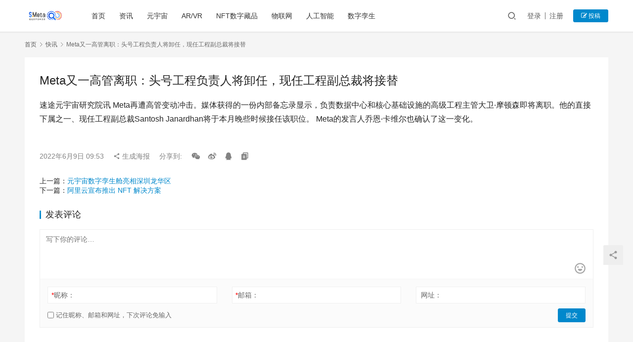

--- FILE ---
content_type: text/html; charset=UTF-8
request_url: http://meta.sootoo.com/kuaixun/2861.html
body_size: 5896
content:
<!DOCTYPE html>
<html lang="zh-CN">
<head>
    <meta charset="UTF-8">
    <meta http-equiv="X-UA-Compatible" content="IE=edge,chrome=1">
    <meta name="renderer" content="webkit">
    <meta name="viewport" content="initial-scale=1.0,maximum-scale=5,width=device-width,viewport-fit=cover">
    <title>Meta又一高管离职：头号工程负责人将卸任，现任工程副总裁将接替 | 速途元宇宙研究院</title>
    <meta name="description" content="速途元宇宙研究院讯 Meta再遭高管变动冲击。媒体获得的一份内部备忘录显示，负责数据中心和核心基础设施的高级工程主管大卫·摩顿森即将离职。他的直接下属之一、现任工程副总裁Santosh Janardhan将于本月晚些时候接任该职位。 Meta的发言人乔恩·卡维尔也确认了这一变化。" />
<meta property="og:type" content="article" />
<meta property="og:url" content="http://meta.sootoo.com/kuaixun/2861.html" />
<meta property="og:site_name" content="速途元宇宙研究院" />
<meta property="og:title" content="Meta又一高管离职：头号工程负责人将卸任，现任工程副总裁将接替" />
<meta property="og:description" content="速途元宇宙研究院讯 Meta再遭高管变动冲击。媒体获得的一份内部备忘录显示，负责数据中心和核心基础设施的高级工程主管大卫·摩顿森即将离职。他的直接下属之一、现任工程副总裁Santosh Janardhan将于本月晚些时候接任该职位。 Meta的发言人乔恩·卡维尔也确认了这一变化。" />
<link rel="canonical" href="http://meta.sootoo.com/kuaixun/2861.html" />
<meta name="applicable-device" content="pc,mobile" />
<meta http-equiv="Cache-Control" content="no-transform" />
<link rel='dns-prefetch' href='//meta.sootoo.com' />
<link rel="alternate" type="application/rss+xml" title="速途元宇宙研究院 &raquo; Meta又一高管离职：头号工程负责人将卸任，现任工程副总裁将接替评论Feed" href="http://meta.sootoo.com/kuaixun/2861.html/feed" />
<link rel='stylesheet' id='stylesheet-css'  href='//meta.sootoo.com/wp-content/uploads/wpcom/style.6.7.5.1767097180.css?ver=6.7.5' type='text/css' media='all' />
<link rel='stylesheet' id='font-awesome-css'  href='http://meta.sootoo.com/wp-content/themes/justnews/themer/assets/css/font-awesome.css?ver=6.7.5' type='text/css' media='all' />
<link rel='stylesheet' id='wp-block-library-css'  href='http://meta.sootoo.com/wp-includes/css/dist/block-library/style.min.css?ver=5.7.14' type='text/css' media='all' />
<link rel='stylesheet' id='srs-player-css-css'  href='http://meta.sootoo.com/wp-content/plugins/srs-player/public/css/srs-player-public.css?ver=1.0.18' type='text/css' media='all' />
<script type='text/javascript' src='http://meta.sootoo.com/wp-content/themes/justnews/themer/assets/js/jquery-3.6.0.min.js?ver=3.6.0' id='jquery-core-js'></script>
<script type='text/javascript' src='http://meta.sootoo.com/wp-includes/js/jquery/jquery-migrate.min.js?ver=3.3.2' id='jquery-migrate-js'></script>
<script type='text/javascript' src='http://meta.sootoo.com/wp-content/themes/justnews/themer/assets/js/icons-2.6.12.js?ver=6.7.5' id='wpcom-icons-js'></script>
<script type='text/javascript' src='http://meta.sootoo.com/wp-content/plugins/srs-player/public/js/srs.sdk.js?ver=1.0.18' id='srs-player-sdk-js'></script>
<script type='text/javascript' src='http://meta.sootoo.com/wp-content/plugins/srs-player/public/js/mpegts-1.7.3.min.js?ver=1.0.18' id='srs-player-flv-js'></script>
<script type='text/javascript' src='http://meta.sootoo.com/wp-content/plugins/srs-player/public/js/hls-1.4.14.min.js?ver=1.0.18' id='srs-player-hls-js'></script>
<script type='text/javascript' src='http://meta.sootoo.com/wp-content/plugins/srs-player/public/js/adapter-7.4.0.min.js?ver=1.0.18' id='srs-player-adapter-js'></script>
<script type='text/javascript' src='http://meta.sootoo.com/wp-content/plugins/srs-player/public/js/srs.player.js?ver=1.0.18' id='srs-player-main-js'></script>
<link rel="EditURI" type="application/rsd+xml" title="RSD" href="http://meta.sootoo.com/xmlrpc.php?rsd" />
<link rel="wlwmanifest" type="application/wlwmanifest+xml" href="http://meta.sootoo.com/wp-includes/wlwmanifest.xml" /> 
<script>
var _hmt = _hmt || [];
(function() {
  var hm = document.createElement("script");
  hm.src = "https://hm.baidu.com/hm.js?f04ae5ef4ab0a6e3578e7abc74cbdf94";
  var s = document.getElementsByTagName("script")[0]; 
  s.parentNode.insertBefore(hm, s);
})();
</script>
    <!--[if lte IE 9]><script src="http://meta.sootoo.com/wp-content/themes/justnews/js/update.js"></script><![endif]-->
</head>
<body class="kuaixun-template-default single single-kuaixun postid-2861 lang-cn el-boxed">
<header class="header">
    <div class="container clearfix">
        <div class="navbar-header">
            <button type="button" class="navbar-toggle collapsed" data-toggle="collapse" data-target=".navbar-collapse" aria-label="menu">
                <span class="icon-bar icon-bar-1"></span>
                <span class="icon-bar icon-bar-2"></span>
                <span class="icon-bar icon-bar-3"></span>
            </button>
                        <div class="logo">
                <a href="http://meta.sootoo.com" rel="home"><img src="http://meta.sootoo.com/wp-content/uploads/2021/12/1-1.png" alt="速途元宇宙研究院"></a>
            </div>
        </div>
        <div class="collapse navbar-collapse">
            <nav class="navbar-left primary-menu"><ul id="menu-%e9%a1%b6%e9%83%a8%e8%8f%9c%e5%8d%95" class="nav navbar-nav wpcom-adv-menu"><li class="menu-item"><a href="http://meta.sootoo.com/">首页</a></li>
<li class="menu-item"><a href="http://meta.sootoo.com/content/category/news">资讯</a></li>
<li class="menu-item"><a href="http://meta.sootoo.com/content/category/news">元宇宙</a></li>
<li class="menu-item"><a href="http://meta.sootoo.com/content/category/vr">AR/VR</a></li>
<li class="menu-item"><a href="http://meta.sootoo.com/content/category/%e5%8c%ba%e5%9d%97%e9%93%be/nft%e6%95%b0%e5%ad%97%e8%97%8f%e5%93%81">NFT数字藏品</a></li>
<li class="menu-item"><a href="http://meta.sootoo.com/content/category/ar">物联网</a></li>
<li class="menu-item"><a href="http://meta.sootoo.com/content/category/%e4%ba%ba%e5%b7%a5%e6%99%ba%e8%83%bd">人工智能</a></li>
<li class="menu-item"><a href="http://meta.sootoo.com/content/category/%e6%95%b0%e5%ad%97%e5%ad%aa%e7%94%9f">数字孪生</a></li>
</ul></nav>            <div class="navbar-action pull-right">
                <div class="navbar-search-icon j-navbar-search"><i class="wpcom-icon wi"><svg aria-hidden="true"><use xlink:href="#wi-search"></use></svg></i></div>
                                                    <div id="j-user-wrap">
                        <a class="login" href="http://meta.sootoo.com/login">登录</a>
                        <a class="login register" href="http://meta.sootoo.com/register">注册</a>
                    </div>
                    <a class="btn btn-primary btn-xs publish" href="http://meta.sootoo.com/tougao">
                        <i class="fa fa-edit"></i> 投稿</a>
                                                </div>
            <form class="navbar-search" action="http://meta.sootoo.com" method="get" role="search">
                <div class="navbar-search-inner">
                    <i class="wpcom-icon wi navbar-search-close"><svg aria-hidden="true"><use xlink:href="#wi-close"></use></svg></i>                    <input type="text" name="s" class="navbar-search-input" autocomplete="off" placeholder="输入关键词搜索..." value="">
                    <button class="navbar-search-btn" type="submit"><i class="wpcom-icon wi"><svg aria-hidden="true"><use xlink:href="#wi-search"></use></svg></i></button>
                </div>
            </form>
        </div><!-- /.navbar-collapse -->
    </div><!-- /.container -->
</header>
<div id="wrap">    <div class="wrap container">
                    <ol class="breadcrumb">
                <li class="home"><a href="http://meta.sootoo.com">首页</a>
                                    <li><i class="wpcom-icon wi"><svg aria-hidden="true"><use xlink:href="#wi-arrow-right-3"></use></svg></i><a href="http://meta.sootoo.com/kuaixun">快讯</a></li>
                                <li class="active"><i class="wpcom-icon wi"><svg aria-hidden="true"><use xlink:href="#wi-arrow-right-3"></use></svg></i>Meta又一高管离职：头号工程负责人将卸任，现任工程副总裁将接替</li>
            </ol>
                            <article id="post-2861" class="post-2861 kuaixun type-kuaixun status-publish hentry">
                <div class="entry">
                    <div class="entry-head">
                        <h1 class="entry-title">Meta又一高管离职：头号工程负责人将卸任，现任工程副总裁将接替</h1>
                    </div>
                    <div class="entry-content clearfix">
                        <p>速途元宇宙研究院讯 Meta再遭高管变动冲击。媒体获得的一份内部备忘录显示，负责数据中心和核心基础设施的高级工程主管大卫·摩顿森即将离职。他的直接下属之一、现任工程副总裁Santosh Janardhan将于本月晚些时候接任该职位。 Meta的发言人乔恩·卡维尔也确认了这一变化。</p>
                                                                    </div>
                    <div class="entry-footer kx-item" data-id="2861">
                        <div class="kx-meta clearfix">
                            <time class="entry-date published" datetime="2022-06-09T09:53:06+08:00" pubdate>
                                2022年6月9日 09:53                            </time>
                            <span class="j-mobile-share" data-id="2861" data-qrcode="http://meta.sootoo.com/kuaixun/2861.html">
                                <i class="wpcom-icon wi"><svg aria-hidden="true"><use xlink:href="#wi-share"></use></svg></i> 生成海报                            </span>
                            <span class="hidden-xs">分享到: </span>
                                                            <a class="share-icon wechat hidden-xs" target="_blank" data-share="wechat"><i class="wpcom-icon wi"><svg aria-hidden="true"><use xlink:href="#wi-wechat"></use></svg></i></a>
                                                            <a class="share-icon weibo hidden-xs" target="_blank" data-share="weibo"><i class="wpcom-icon wi"><svg aria-hidden="true"><use xlink:href="#wi-weibo"></use></svg></i></a>
                                                            <a class="share-icon qq hidden-xs" target="_blank" data-share="qq"><i class="wpcom-icon wi"><svg aria-hidden="true"><use xlink:href="#wi-qq"></use></svg></i></a>
                                                        <a class="share-icon copy hidden-xs"><i class="wpcom-icon wi"><svg aria-hidden="true"><use xlink:href="#wi-copy"></use></svg></i></a>
                        </div>
                    </div>
                    <div class="entry-page">
                        <p>上一篇：<a href="http://meta.sootoo.com/kuaixun/2855.html" rel="prev">元宇宙数字孪生舱亮相深圳龙华区</a></p>
                        <p>下一篇：<a href="http://meta.sootoo.com/kuaixun/2862.html" rel="next">阿里云宣布推出 NFT 解决方案</a></p>
                    </div>
                    
<div id="comments" class="entry-comments">
    	<div id="respond" class="comment-respond">
		<h3 id="reply-title" class="comment-reply-title">发表评论 <small><a rel="nofollow" id="cancel-comment-reply-link" href="/kuaixun/2861.html#respond" style="display:none;"><i class="wpcom-icon wi"><svg aria-hidden="true"><use xlink:href="#wi-close"></use></svg></i></a></small></h3><form action="http://meta.sootoo.com/wp-comments-post.php" method="post" id="commentform" class="comment-form" novalidate><p class="comment-notes"><span id="email-notes">您的电子邮箱地址不会被公开。</span> 必填项已用<span class="required">*</span>标注</p><div class="comment-form-comment"><textarea id="comment" name="comment" class="required" rows="4" placeholder="写下你的评论…"></textarea><div class="comment-form-smile j-smilies" data-target="#comment"><i class="wpcom-icon wi smile-icon"><svg aria-hidden="true"><use xlink:href="#wi-emotion"></use></svg></i></div></div><div class="comment-form-author"><label for="author"><span class="required">*</span>昵称：</label><input id="author" name="author" type="text" value="" size="30" class="required"></div>
<div class="comment-form-email"><label for="email"><span class="required">*</span>邮箱：</label><input id="email" name="email" type="text" value="" class="required"></div>
<div class="comment-form-url"><label for="url">网址：</label><input id="url" name="url" type="text" value="" size="30"></div>
<label class="comment-form-cookies-consent"><input id="wp-comment-cookies-consent" name="wp-comment-cookies-consent" type="checkbox" value="yes"> 记住昵称、邮箱和网址，下次评论免输入</label>
<div class="form-submit"><button name="submit" type="submit" id="submit" class="btn btn-primary btn-xs submit">提交</button> <input type='hidden' name='comment_post_ID' value='2861' id='comment_post_ID' />
<input type='hidden' name='comment_parent' id='comment_parent' value='0' />
</div></form>	</div><!-- #respond -->
		</div><!-- .comments-area -->                </div>
            </article>
            </div>
</div>
<footer class="footer">
    <div class="container">
        <div class="clearfix">
                        <div class="footer-col footer-col-copy">
                <ul class="footer-nav hidden-xs"><li id="menu-item-5076" class="menu-item menu-item-5076"><a href="http://www.sootoo.com/about">关于我们</a></li>
<li id="menu-item-5077" class="menu-item menu-item-5077"><a href="http://www.sootoo.com/manager">管理团队</a></li>
<li id="menu-item-5078" class="menu-item menu-item-5078"><a href="http://www.sootoo.com/contacts">联系我们</a></li>
<li id="menu-item-5079" class="menu-item menu-item-5079"><a href="http://meta.sootoo.com/feed">RSS</a></li>
</ul>                <div class="copyright">
                    <p>Copyright © 2018 速途网 版权所有 <a href="http://www.sootoo.com/icp">京ICP证110302号</a><a href="https://beian.miit.gov.cn/">京ICP备05049258号-1 </a><img class="alignnone size-full wp-image-680362" src="http://www.sootoo.com/wp-content/uploads/2019/03/ghs.png" alt="" width="20" height="20" />京公网安备 11010802013061号-</p>
                </div>
            </div>
            <div class="footer-col footer-col-sns">
                <div class="footer-sns">
                                    </div>
            </div>
        </div>
    </div>
</footer>
            <div class="action action-style-0 action-color-0 action-pos-0" style="bottom:20%;">
                                                    <div class="action-item j-share">
                        <i class="wpcom-icon wi action-item-icon"><svg aria-hidden="true"><use xlink:href="#wi-share"></use></svg></i>                                            </div>
                                    <div class="action-item gotop j-top">
                        <i class="wpcom-icon wi action-item-icon"><svg aria-hidden="true"><use xlink:href="#wi-arrow-up-2"></use></svg></i>                                            </div>
                            </div>
        <script type='text/javascript' id='main-js-extra'>
/* <![CDATA[ */
var _wpcom_js = {"webp":"","ajaxurl":"http:\/\/meta.sootoo.com\/wp-admin\/admin-ajax.php","theme_url":"http:\/\/meta.sootoo.com\/wp-content\/themes\/justnews","slide_speed":"5000","static_cdn":"0","lightbox":"1","post_id":"2861","user_card_height":"356","poster":{"notice":"\u8bf7\u957f\u6309\u4fdd\u5b58\u56fe\u7247\uff0c\u5c06\u5185\u5bb9\u5206\u4eab\u7ed9\u66f4\u591a\u597d\u53cb","generating":"\u6b63\u5728\u751f\u6210\u6d77\u62a5\u56fe\u7247...","failed":"\u6d77\u62a5\u56fe\u7247\u751f\u6210\u5931\u8d25"},"video_height":"482","fixed_sidebar":"1","js_lang":{"page_loaded":"\u5df2\u7ecf\u5230\u5e95\u4e86","no_content":"\u6682\u65e0\u5185\u5bb9","load_failed":"\u52a0\u8f7d\u5931\u8d25\uff0c\u8bf7\u7a0d\u540e\u518d\u8bd5\uff01","login_desc":"\u60a8\u8fd8\u672a\u767b\u5f55\uff0c\u8bf7\u767b\u5f55\u540e\u518d\u8fdb\u884c\u76f8\u5173\u64cd\u4f5c\uff01","login_title":"\u8bf7\u767b\u5f55","login_btn":"\u767b\u5f55","reg_btn":"\u6ce8\u518c","copy_done":"\u590d\u5236\u6210\u529f\uff01","copy_fail":"\u6d4f\u89c8\u5668\u6682\u4e0d\u652f\u6301\u62f7\u8d1d\u529f\u80fd"},"login_url":"http:\/\/meta.sootoo.com\/login","register_url":"http:\/\/meta.sootoo.com\/register","errors":{"require":"\u4e0d\u80fd\u4e3a\u7a7a","email":"\u8bf7\u8f93\u5165\u6b63\u786e\u7684\u7535\u5b50\u90ae\u7bb1","pls_enter":"\u8bf7\u8f93\u5165","password":"\u5bc6\u7801\u5fc5\u987b\u4e3a6~32\u4e2a\u5b57\u7b26","passcheck":"\u4e24\u6b21\u5bc6\u7801\u8f93\u5165\u4e0d\u4e00\u81f4","phone":"\u8bf7\u8f93\u5165\u6b63\u786e\u7684\u624b\u673a\u53f7\u7801","terms":"\u8bf7\u9605\u8bfb\u5e76\u540c\u610f\u6761\u6b3e","sms_code":"\u9a8c\u8bc1\u7801\u9519\u8bef","captcha_verify":"\u8bf7\u70b9\u51fb\u6309\u94ae\u8fdb\u884c\u9a8c\u8bc1","captcha_fail":"\u70b9\u51fb\u9a8c\u8bc1\u5931\u8d25\uff0c\u8bf7\u91cd\u8bd5","nonce":"\u968f\u673a\u6570\u6821\u9a8c\u5931\u8d25","req_error":"\u8bf7\u6c42\u5931\u8d25"},"user_card":"1"};
/* ]]> */
</script>
<script type='text/javascript' src='http://meta.sootoo.com/wp-content/themes/justnews/js/main.js?ver=6.7.5' id='main-js'></script>
<script type='text/javascript' src='http://meta.sootoo.com/wp-includes/js/comment-reply.min.js?ver=5.7.14' id='comment-reply-js'></script>
<script type='text/javascript' src='http://meta.sootoo.com/wp-content/themes/justnews/js/wp-embed.js?ver=6.7.5' id='wp-embed-js'></script>
    <script type="application/ld+json">
        {
            "@context": {
                "@context": {
                    "images": {
                      "@id": "http://schema.org/image",
                      "@type": "@id",
                      "@container": "@list"
                    },
                    "title": "http://schema.org/headline",
                    "description": "http://schema.org/description",
                    "pubDate": "http://schema.org/DateTime"
                }
            },
            "@id": "http://meta.sootoo.com/kuaixun/2861.html",
            "title": "Meta又一高管离职：头号工程负责人将卸任，现任工程副总裁将接替",
            "images": [],
            "description": "速途元宇宙研究院讯 Meta再遭高管变动冲击。媒体获得的一份内部备忘录显示，负责数据中心和核心基础设施的高级工程主管大卫·摩顿森即将离职。他的直接下属之一、现任工程副总裁Santosh Janardhan将于本月晚些时候接任该职位。 Met...",
            "pubDate": "2022-06-09T09:53:06",
            "upDate": "2022-06-09T09:53:06"
        }
    </script>
                    <script>(function ($) {$(document).ready(function () {setup_share(1);})})(jQuery);</script>
        </body>
</html>